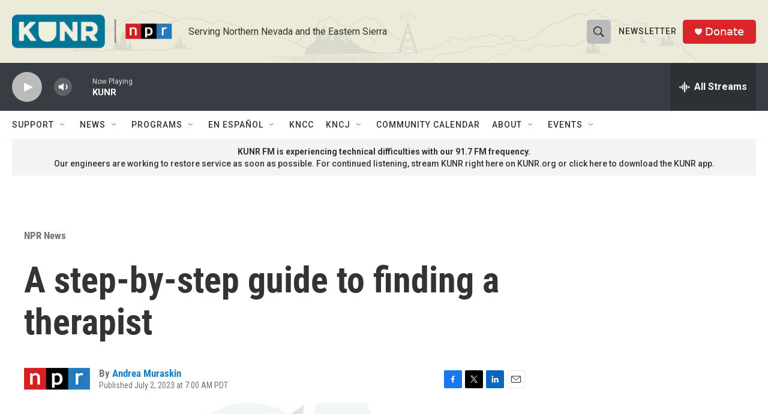

--- FILE ---
content_type: text/html; charset=utf-8
request_url: https://www.google.com/recaptcha/api2/aframe
body_size: 269
content:
<!DOCTYPE HTML><html><head><meta http-equiv="content-type" content="text/html; charset=UTF-8"></head><body><script nonce="w1E5XHEM07jPqso4jqDk3A">/** Anti-fraud and anti-abuse applications only. See google.com/recaptcha */ try{var clients={'sodar':'https://pagead2.googlesyndication.com/pagead/sodar?'};window.addEventListener("message",function(a){try{if(a.source===window.parent){var b=JSON.parse(a.data);var c=clients[b['id']];if(c){var d=document.createElement('img');d.src=c+b['params']+'&rc='+(localStorage.getItem("rc::a")?sessionStorage.getItem("rc::b"):"");window.document.body.appendChild(d);sessionStorage.setItem("rc::e",parseInt(sessionStorage.getItem("rc::e")||0)+1);localStorage.setItem("rc::h",'1769406279161');}}}catch(b){}});window.parent.postMessage("_grecaptcha_ready", "*");}catch(b){}</script></body></html>